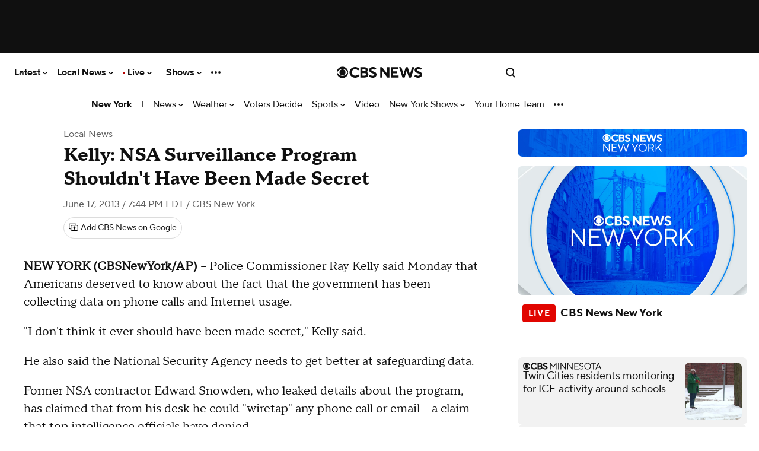

--- FILE ---
content_type: application/javascript
request_url: https://www.cbsnews.com/fly/bundles/cbsnewscore/js-build/components/viewability.js?v=e8fee7f6fd03d0da8de6aa039205a118
body_size: 1573
content:
define(["libs/displace.min","version!fly/managers/debug","libs/intercom.min"],function(e,t){const i=t.init("viewability");i.log("starting widget");let s=[];if(!CBSNEWS.features.isFeatureDisabled("viewability")||"app_updating_story_single"===CBSNEWS.route)return function(t,n){i.log("node: ",t);const o="mobile"===CBSNEWS.device;i.log("isMobile: ",o);const l="app"===CBSNEWS.device&&CBSNEWS.features.isFeatureEnabled("storyRedesign");i.log("isApp: ",l);let a=t.closest(".item");if(a){if(a.querySelector(".embed--type-content_cbsn_live"))return}const c=Intercom.getInstance(),r={closeButton:o||l?t.querySelector("button.player-overlay__button--icon-close__mobile"):t.querySelector("button.player-overlay__button--close"),content:".embed__sticky-content",draggableClass:"can-drag",dragClass:"is-dragging",embedded:window.self!==window.top,handle:t.querySelector(".player-overlay--draggable-handle"),stickyClass:o||l?"floating-mobile":"floating",wrapper:t.closest(".embed__content-wrapper")||t.closest(".component")};i.log("options: ",r);let d=!1,y=null;const g=document.querySelector(".site-header__container--sticky");g&&g.offsetHeight,t&&t.getBoundingClientRect().height;let p={root:null,rootMargin:"0px",threshold:o?[0,.9]:.2,passive:!0};i.log("IntersectionObserver options:",p);const u=(e,t,s)=>{i.log("handleMobileIntersection",e,t,s);const n=document.querySelector(".site-header__container--sticky"),o=n?n.offsetHeight:0,l=window.getComputedStyle(document.documentElement).getPropertyValue("--sat")||"0px",a=o+parseInt(l,10);y||(y={top:t.offsetTop,left:t.offsetLeft}),i.log("intersecting:",e.isIntersecting,"ratio:",e.intersectionRatio,"target:",t,"frame:",s),0===e.intersectionRatio?(s.document.body.classList.add(r.stickyClass),CBSNEWS.tracking.isPlayerSticky=!0,c.emit("vpjs-viewabilitystickyness",{issticky:!0}),t.classList.add(r.stickyClass),t.style.top=`${a}px`):e.intersectionRatio>=.9&&(i.log("Video is fully in view - return to original position"),CBSNEWS.tracking.isPlayerSticky=!1,s.document.body.classList.remove(r.stickyClass),t.classList.remove(r.stickyClass),t.style.top=null,c.emit("vpjs-viewabilitystickyness",{issticky:!1}))};c.on("vpjs-viewabilitystickyness",function(e){i.log("vpjs-viewabilitystickyness options: ",e,window),("mobile"===CBSNEWS.device||l)&&(e.issticky?(t.classList.add("viewability__sticky"),document.documentElement.classList.add("viewability__sticky")):(t.classList.remove("viewability__sticky"),document.documentElement.classList.remove("viewability__sticky")))});const b=(e,t,i)=>{if(e.isIntersecting)i.document.body.classList.remove(r.stickyClass),t.classList.remove(r.stickyClass),t.setAttribute("data-left",t.style.left),t.setAttribute("data-top",t.style.top),t.style.left=null,t.style.top=null,CBSNEWS.tracking.isPlayerSticky=!0;else{i.document.body.classList.add(r.stickyClass),t.classList.add(r.stickyClass);let e=t.getAttribute("data-left"),s=t.getAttribute("data-top");CBSNEWS.tracking.isPlayerSticky=!1,e&&(t.style.left=e),s&&(t.style.top=s),o||m()}};let v=new IntersectionObserver((e,t)=>{let s=e[0];i.log("ioCallback entry",s),i.log("Intersection ratio:",s.intersectionRatio),i.log("Is intersecting:",s.isIntersecting),i.log("Intersection rect:",s.intersectionRect);let n=s.target.querySelector(r.content),l=s.target.offsetParent.querySelector("iframe").contentWindow;o?u(s,n,l):b(s,n,l)},p);const m=()=>{let e=t.getBoundingClientRect();e.left<20?t.style.left="20px":e.left>window.innerWidth-e.width-20&&(t.style.left=window.innerWidth-e.width-20+"px"),e.top<80?t.style.top="80px":e.top>window.innerHeight-e.height-80&&(t.style.top=window.innerHeight-e.height-80+"px")},k=()=>{i.log("activateDraggablePlayer"),CBSNEWS.tracking.hasStickyPlayer=!0,t.classList.add(r.dragClass)},w=()=>{i.log("deactivateDraggablePlayer"),t.classList.remove(r.dragClass),setTimeout(function(){m(t)},100),t.addEventListener("click",function(e){e.preventDefault()})};function f(e){i.log("disableViewabilityPlayer",CBSNEWS.tracking);let s=t.querySelector("iframe").contentWindow;if(t.classList.remove(r.stickyClass),s.document.body.classList.remove(r.stickyClass),c.emit("vpjs-viewabilityclosed",{containerId:s.CBSNEWS.uvpContainerId}),c.emit("vpjs-viewabilitystickyness",{issticky:!1}),"content_article"===CBSNEWS.tracking.articleType){let e={moduleName:"article video",moduleLocation:CBSNEWS.tracking.isAdPlaying?"ad pinned":"content pinned",moduleAction:"click",clickText:"close"};i.log("tracking close button",e),om.trackAction("pinned video interactions",e)}v.unobserve(r.wrapper),d=!1,S(),e&&e.preventDefault&&("touchend"===e.type&&e.preventDefault(),e.preventDefault()),l&&(t.closest(".story__app-video").style.display="none")}const S=()=>{const e=s.shift();e&&e.parentElement&&e.parentElement.classList.add("embed--stop-float")},h=()=>{i.log("enableViewabilityPlayer"),!l&&v.observe(r.wrapper),i.log("options.closeButton: ",r.closeButton),r.closeButton.addEventListener("click",f.bind(this),!1),(o||l)&&r.closeButton.addEventListener("touchend",f.bind(this),!1)},C=()=>{i.log("initDraggablePlayer"),t.classList.add(r.draggableClass),t.style.touchAction="none",t.style.webkitTouchCallout="none",t.style.webkitUserSelect="none",t.style.webkitTapHighlightColor="rgba(0,0,0,0)",r.handle.onMouseDown=k.bind(this),r.handle.onMouseUp=w.bind(this),r.handle.addEventListener("touchstart",k.bind(this),!1),r.handle.addEventListener("touchend",w.bind(this),!1),this.draggable=e(t),window.addEventListener("orientationchange",function(){setTimeout(function(){m(t)},500)},!1)};c.on("vpjs-newvideoplayback",function(e){i.log("vpjs-newvideoplayback"),i.log("vpjs-newvideoplayback options: ",e),i.log("vpjs-newvideoplayback node: ",t),i.log("vpjs-newvideoplayback isInitialized: ",d);let l=e.containerId,a=t.querySelector("iframe").contentWindow.CBSNEWS.uvpContainerId;i.log("vpjs-newvideoplayback optionsId: ",l),i.log("vpjs-newvideoplayback embedId: ",a),l==a&&0==d&&(i.log("vpjs-newvideoplayback starting up"),!t.classList.contains("floating")&&t.parentElement&&t.parentElement.classList.contains("embed--stop-float")&&t.parentElement.classList.remove("embed--stop-float"),s.push(t),s.length>1&&S(),h(),!n||o||CBSNEWS.features.isFeatureEnabled("storyRedesign")||C(),d=!0)}),c.on("newvideoadstart",function(e){i.log("newvideoadstart"),window.parent.CBSNEWS.tracking.isAdPlaying=!0}),t.addEventListener("contextmenu",function(e){e.preventDefault(),w()},!1),l&&(i.log("isApp - make player sticky immediately"),CBSNEWS.tracking.isPlayerSticky=!0,c.emit("vpjs-viewabilitystickyness",{issticky:!0}),h(),d=!0)};i.log("viewability disabled")});